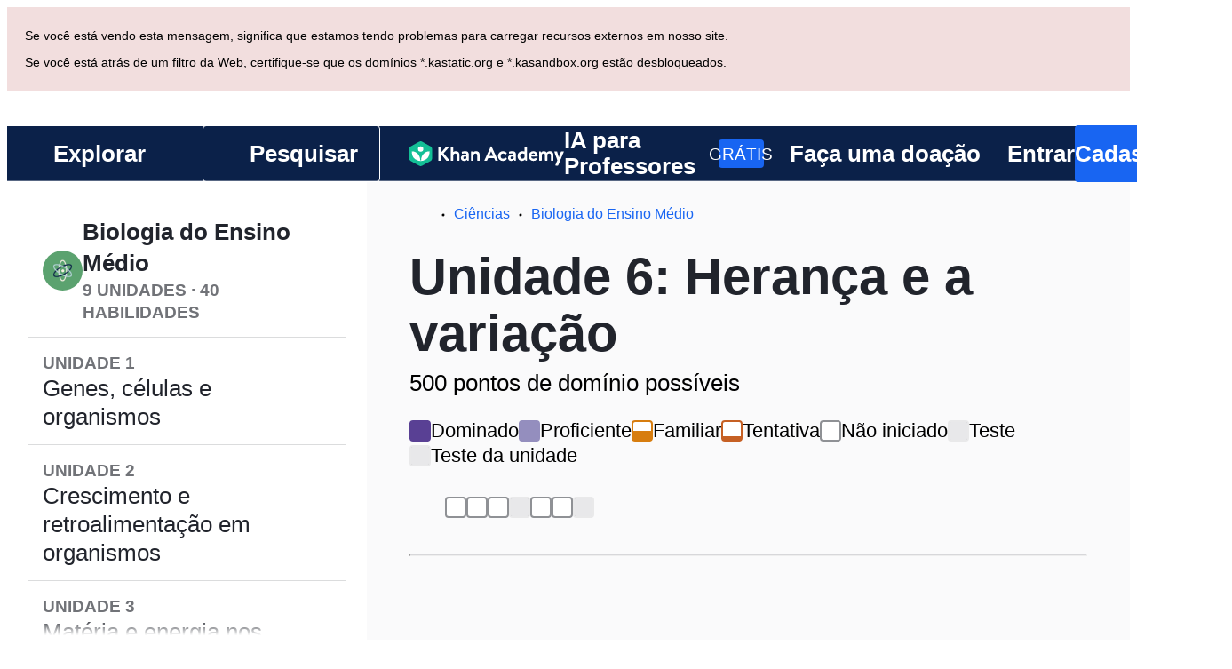

--- FILE ---
content_type: image/svg+xml
request_url: https://cdn.kastatic.org/images/partnerships/amgen.svg
body_size: 1193
content:
<svg xmlns="http://www.w3.org/2000/svg" width="212" height="30" viewBox="0 -27 322 30"><g fill="#fff"><path d="M81.672-21.906c-1.601-2.239-3.797-3.584-6.774-3.584-4.965 0-8.989 4.065-8.989 9.078 0 5.017 4.024 9.082 8.99 9.082 3.58 0 6.67-2.113 8.115-5.17 0 0-9.247.004-9.247 0v-7.437h16.94v-11.526h15.098v7.43h-7.912s-.026 4.096 0 4.096h7.912v7.433h-7.912v3.84h7.912v7.246c.256.015-15.107-.014-15.107 0v-11.021C88.91-4.23 82.31 0 74.898 0c-7.345 0-13.447-4.341-15.226-12.025l-.003 1.98v8.627h-7.428v-17.558s-4.294 3.784-4.294 17.558h-7.629c0-13.774-4.294-17.558-4.294-17.558v17.558h-7.428v-30.506c8.557 0 14.209 9.616 15.534 15.289h.006c1.324-5.673 6.975-15.289 15.533-15.289v10.152l.003-.014c1.439-6.738 8.222-11.307 15.226-11.307 7.194 0 13.526 5.433 14.865 11.187h-8.09M122.093-1.417c-1.087-8.292-6.57-14.198-6.57-14.198v14.193h-7.877V-31.46c1.749 0 8.02 3.387 14.445 12.632v-12.635h7.684v30.046h-7.682M19.387-15.94v-7.109c-2.39 1.668-4.953 4.762-6.501 7.108zM9.745-8.95C9.537-8.086 8.22-3.473 7.69-1.35H0C1.015-5.145 3.043-11.64 5.105-15.972c2.056-4.318 4.653-9.075 8.905-12.278 1.965-1.481 5.777-4.395 12.835-3.736v30.594H19.38V-8.95H9.745M136.712-29.885c.388.008.662-.08.662-.528 0-.45-.496-.45-.835-.45h-.849v.978zm1.24 2.005h-.804l-.775-1.486h-.683v1.486h-.683v-3.504h1.691c.296 0 .684.008.948.174.312.207.411.544.411.906 0 .635-.338.897-.957.938zm1.013-1.772a2.62 2.62 0 0 0-2.623-2.623 2.626 2.626 0 0 0-2.639 2.623 2.629 2.629 0 0 0 2.639 2.637c1.45 0 2.623-1.17 2.623-2.637zm-5.872 0a3.241 3.241 0 1 1 3.249 3.25 3.247 3.247 0 0 1-3.25-3.25M153.074-31.066h15.479v3.9h-10.847v8.044h10.197v3.9h-10.197V-2.06h-4.632v-29.006M178.873-4.74c3.21 0 3.779-2.681 3.779-8.247 0-4.835-.57-8.247-3.779-8.247-3.169 0-3.737 3.412-3.737 8.247 0 5.566.568 8.247 3.737 8.247zm0-19.745c6.378 0 8.166 4.713 8.166 11.498 0 6.784-2.071 11.497-8.166 11.497-6.054 0-8.125-4.713-8.125-11.497 0-6.785 1.788-11.498 8.125-11.498M201.584-4.618h-.122c-1.097 1.95-3.168 3.128-5.606 3.128-3.25 0-5.444-1.503-5.444-7.15v-15.277h4.387v15.683c0 2.437 1.098 3.249 2.966 3.249 1.87 0 3.575-1.218 3.575-3.654v-15.278h4.387V-2.06h-4.143v-2.558M209.953-23.917h4.145v2.561h.122c1.096-1.95 3.169-3.13 5.607-3.13 3.33 0 5.443 1.504 5.443 5.932V-2.06h-4.389v-14.99c0-2.844-.852-3.94-3.046-3.94-1.788 0-3.494 1.42-3.494 4.265V-2.06h-4.388v-21.857M236.686-20.99c-2.518 0-3.412 2.03-3.412 7.92 0 4.957.65 8.085 3.697 8.085 3.006 0 3.697-3.087 3.697-7.758 0-5.242-.61-8.247-3.982-8.247zm3.982 16.25h-.082c-.568 1.42-1.666 3.25-4.793 3.25-5.12 0-7.152-4.265-7.152-11.782 0-9.71 3.413-11.213 6.745-11.213 2.357 0 4.143 1.179 4.956 3.13h.08v-9.711h4.39V-2.06h-4.144v-2.68M259.233-13.596c-1.137.894-3.575 1.42-4.874 2.031-1.26.61-1.788 1.91-1.788 3.535 0 1.827.894 3.29 2.722 3.29 2.64 0 3.94-1.992 3.94-5.2zm4.145 6.988c0 .811.488 1.542 1.138 1.542.283 0 .568-.04.73-.121v2.844c-.527.244-1.3.527-2.152.527-1.952 0-3.576-.77-3.698-2.884h-.08c-1.179 2.153-2.886 3.21-5.446 3.21-3.493 0-5.688-1.95-5.688-6.134 0-4.876 2.114-5.891 5.08-6.866l3.412-.935c1.585-.448 2.56-.894 2.56-2.803 0-1.99-.69-3.251-3.007-3.251-2.925 0-3.331 2.072-3.331 4.184h-4.143c0-4.63 1.909-7.19 7.677-7.19 3.86 0 6.948 1.503 6.948 5.363v12.514M265.897-23.917h3.007v-6.216h4.388v6.216h3.575v3.25h-3.575v13.043c0 1.706.486 2.315 1.989 2.315.65 0 1.18-.04 1.586-.122v3.25c-.936.243-2.154.365-3.535.365-2.966 0-4.428-.812-4.428-5.281v-13.57h-3.007v-3.25M279.344-23.917h4.388V-2.06h-4.388zm0-7.475h4.388v4.388h-4.388v-4.388M295.434-4.74c3.207 0 3.778-2.681 3.778-8.247 0-4.835-.57-8.247-3.778-8.247-3.17 0-3.74 3.412-3.74 8.247 0 5.566.57 8.247 3.74 8.247zm0-19.745c6.376 0 8.165 4.713 8.165 11.498 0 6.784-2.072 11.497-8.165 11.497-6.055 0-8.126-4.713-8.126-11.497 0-6.785 1.787-11.498 8.126-11.498M306.971-23.917h4.144v2.561h.121c1.098-1.95 3.169-3.13 5.607-3.13 3.331 0 5.444 1.504 5.444 5.932V-2.06H317.9v-14.99c0-2.844-.853-3.94-3.047-3.94-1.788 0-3.495 1.42-3.495 4.265V-2.06h-4.387v-21.857"/></g></svg>